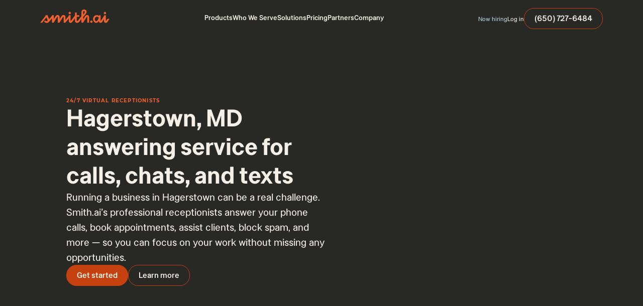

--- FILE ---
content_type: text/html; charset=utf-8
request_url: https://smithai.referralrock.com/externaltrack/?pageTitle=Hagerstown%20%20MD%20Answering%20Service%20with%2024%207%20Live%20Agents&scriptv=https%3A%2F%2Fsmithai.referralrock.com%2Fwebpixel%2Fbeta%2Funiversalv03.js%3F12-11-18&sourceURL=https%3A%2F%2Fsmith.ai%2Fcoverage%2F24-7-answering-service-for-businesses-in-hagerstown-maryland
body_size: 534
content:


<!DOCTYPE html>

<html xmlns="http://www.w3.org/1999/xhtml">
<head><title>

</title></head>
<body>
    <form method="post" action="./?pageTitle=Hagerstown++MD+Answering+Service+with+24+7+Live+Agents&amp;scriptv=https%3a%2f%2fsmithai.referralrock.com%2fwebpixel%2fbeta%2funiversalv03.js%3f12-11-18&amp;sourceURL=https%3a%2f%2fsmith.ai%2fcoverage%2f24-7-answering-service-for-businesses-in-hagerstown-maryland" id="form1">
<div class="aspNetHidden">
<input type="hidden" name="__VIEWSTATE" id="__VIEWSTATE" value="pcbuFWU9oIyoHPmzYg1SATCQ4HNy8J1macCROrNXEj4ydsUi9U49bhn0r23aJbeuoiFTUf1N8Y5mPerUhtEjot2Qf8iSh2T3pplY/15XE0l8gLGd" />
</div>

<div class="aspNetHidden">

	<input type="hidden" name="__VIEWSTATEGENERATOR" id="__VIEWSTATEGENERATOR" value="24DB8E63" />
</div>
    
    </form>
</body>
</html>


--- FILE ---
content_type: text/plain; charset=utf-8
request_url: https://raw.githubusercontent.com/watismi/smithai-trustpilot/main/trustpilot.json
body_size: -260
content:
{
  "trustScore": 4.5,
  "stars": 4.5,
  "lastUpdated": "2025-11-26T18:05:48Z"
}


--- FILE ---
content_type: image/svg+xml
request_url: https://cdn.prod.website-files.com/5b15ca3d02dd414c89ecc3ed/649a4be2c72d3464af8bbfc1_quote.svg
body_size: 614
content:
<svg width="60" height="60" viewBox="0 0 60 60" fill="none" xmlns="http://www.w3.org/2000/svg">
<path d="M24.8249 9.8252C21.6345 9.91577 18.4932 10.6346 15.581 11.9406C12.6687 13.2466 10.0425 15.114 7.8528 17.4361C5.66307 19.7582 3.95276 22.4893 2.81976 25.4731C1.68675 28.457 1.15328 31.635 1.24989 34.8252V37.9252C1.24989 40.3678 1.97421 42.7555 3.33124 44.7865C4.68828 46.8174 6.61708 48.4004 8.87375 49.3351C11.1304 50.2698 13.6136 50.5144 16.0093 50.0379C18.4049 49.5614 20.6055 48.3851 22.3327 46.658C24.0598 44.9308 25.2361 42.7302 25.7126 40.3346C26.1891 37.9389 25.9445 35.4557 25.0098 33.1991C24.0751 30.9424 22.4921 29.0136 20.4612 27.6565C18.4302 26.2995 16.0425 25.5752 13.5999 25.5752C12.6639 25.576 11.7317 25.6935 10.8249 25.9252C10.7066 25.9589 10.5807 25.9553 10.4645 25.9151C10.3482 25.8748 10.2471 25.7998 10.1749 25.7002C10.1081 25.5957 10.0726 25.4742 10.0726 25.3502C10.0726 25.2262 10.1081 25.1047 10.1749 25.0002C11.6123 22.3523 13.7247 20.1319 16.2977 18.5644C18.8707 16.9969 21.8127 16.1381 24.8249 16.0752C25.6537 16.0752 26.4486 15.746 27.0346 15.1599C27.6207 14.5739 27.9499 13.779 27.9499 12.9502C27.9499 12.1214 27.6207 11.3265 27.0346 10.7405C26.4486 10.1544 25.6537 9.8252 24.8249 9.8252Z" fill="#C64110"/>
<path d="M55.6249 16.0752C56.4537 16.0752 57.2486 15.746 57.8347 15.1599C58.4207 14.5739 58.7499 13.779 58.7499 12.9502C58.7499 12.1214 58.4207 11.3265 57.8347 10.7405C57.2486 10.1544 56.4537 9.8252 55.6249 9.8252C52.4345 9.91577 49.2933 10.6346 46.381 11.9406C43.4687 13.2466 40.8426 15.114 38.6528 17.4361C36.4631 19.7582 34.7528 22.4893 33.6198 25.4731C32.4868 28.457 31.9533 31.635 32.0499 34.8252V37.9252C32.045 40.3749 32.7672 42.7709 34.1251 44.8098C35.483 46.8487 37.4154 48.4387 39.6777 49.3784C41.9399 50.3181 44.4302 50.5653 46.833 50.0886C49.2359 49.6119 51.4432 48.4328 53.1754 46.7006C54.9075 44.9684 56.0867 42.7611 56.5634 40.3583C57.04 37.9554 56.7929 35.4652 55.8531 33.2029C54.9134 30.9407 53.3234 29.0082 51.2845 27.6503C49.2456 26.2925 46.8496 25.5702 44.3999 25.5752C43.4641 25.5775 42.5321 25.6951 41.6249 25.9252C41.5066 25.9589 41.3808 25.9553 41.2645 25.9151C41.1482 25.8748 41.0471 25.7998 40.9749 25.7002C40.9082 25.5957 40.8727 25.4742 40.8727 25.3502C40.8727 25.2262 40.9082 25.1047 40.9749 25.0002C42.4123 22.3523 44.5248 20.1319 47.0978 18.5644C49.6708 16.9969 52.6127 16.1381 55.6249 16.0752Z" fill="#C64110"/>
</svg>


--- FILE ---
content_type: image/svg+xml
request_url: https://cdn.prod.website-files.com/5b15ca3d02dd414c89ecc3ed/64acb9605f8b28a1f8ac1052_Group%202590.svg
body_size: 14108
content:
<svg width="2147" height="592" viewBox="0 0 2147 592" fill="none" xmlns="http://www.w3.org/2000/svg">
<path d="M1992.79 383.527C1970.52 383.529 1947.29 380.33 1922.44 373.249C1869.58 358.255 1811.94 323.373 1761.1 292.595C1738.88 279.146 1717.89 266.439 1698.04 255.708C1624.9 216.356 1558.79 195.076 1473.94 219.105C1421.11 233.975 1363.46 268.81 1312.6 299.546C1290.43 312.942 1269.48 325.598 1249.67 336.294C1176.33 375.684 1110.07 397.014 1025.12 373.114C972.075 358.29 914.234 323.398 863.201 292.613C841.183 279.33 820.385 266.785 800.714 256.167C727.505 216.858 661.378 195.534 576.61 219.242C523.541 234.015 465.604 268.885 414.488 299.65C392.597 312.826 371.922 325.269 352.346 335.833L352.051 334.585C371.611 324.03 392.28 311.59 414.163 298.42C465.317 267.632 523.296 232.736 576.451 217.938C661.41 194.18 727.666 215.536 801.01 254.918C820.696 265.544 841.5 278.094 863.527 291.383C914.522 322.145 972.321 357.01 1025.27 371.808C1110.04 395.664 1176.17 374.364 1249.38 335.044C1269.17 324.357 1290.11 311.707 1312.27 298.314C1363.18 267.557 1420.87 232.695 1473.78 217.802C1558.83 193.719 1625.06 215.038 1698.34 254.458C1718.2 265.2 1739.2 277.909 1761.43 291.367C1812.24 322.12 1869.82 356.977 1922.61 371.946C2007.55 396.15 2073.63 374.885 2146.71 335.502L2147 336.752C2095.16 364.689 2046.82 383.526 1992.79 383.527Z" fill="#C64110" fill-opacity="0.1"/>
<path d="M1964.23 371.359C1946.55 371.359 1928.42 369.596 1909.51 365.792C1852.59 355.059 1790.95 323.233 1736.57 295.152C1718.44 285.796 1701.33 276.96 1684.85 269.079C1608.89 231.861 1541.66 210.393 1460.47 226.589C1403.58 237.204 1341.92 268.984 1287.52 297.022C1269.46 306.331 1252.4 315.123 1235.97 322.967C1159.8 360.213 1092.43 381.728 1011.2 365.662C954.074 355.118 892.196 323.276 837.602 295.184C819.716 285.982 802.821 277.288 786.548 269.519C710.487 232.331 643.224 210.823 562.162 226.724C504.96 237.221 442.946 269.06 388.232 297.15C370.522 306.242 353.793 314.83 337.662 322.526L337.395 321.249C353.516 313.556 370.24 304.97 387.946 295.881C442.701 267.77 504.761 235.908 562.05 225.395C643.272 209.464 710.646 231 786.818 268.245C803.098 276.014 819.997 284.709 837.889 293.915C892.442 321.988 954.274 353.805 1011.31 364.333C1092.39 380.362 1159.65 358.882 1235.7 321.691C1252.12 313.849 1269.17 305.06 1287.23 295.753C1341.67 267.695 1403.38 235.891 1460.35 225.26C1541.71 209.031 1609.04 230.532 1685.13 267.805C1701.61 275.687 1718.73 284.527 1736.86 293.887C1791.19 321.943 1852.79 353.746 1909.61 364.463C1990.92 380.82 2058.12 359.368 2134 322.131L2134.27 323.405C2075.92 352.044 2022.68 371.356 1964.23 371.359Z" fill="#C64110" fill-opacity="0.1"/>
<path d="M1932.61 360.461C1920.84 360.461 1908.88 359.766 1896.59 358.33C1833.99 352.455 1766.8 323.402 1707.53 297.769C1695.05 292.375 1683.28 287.28 1671.68 282.45C1587.21 245.148 1523.38 225.282 1447.01 234.073C1384.44 239.825 1317.23 268.834 1257.93 294.429C1245.53 299.78 1233.81 304.838 1222.28 309.635C1137.6 346.96 1073.64 366.876 997.304 358.206C934.461 352.55 866.996 323.473 807.473 297.816C795.273 292.559 783.749 287.591 772.398 282.87C687.783 245.583 623.901 225.676 547.731 234.198C484.722 239.809 417.043 268.921 357.329 294.607C345.391 299.741 334.115 304.592 322.997 309.214L322.758 307.91C333.873 303.288 345.147 298.439 357.083 293.305C416.84 267.599 484.572 238.464 547.671 232.846C623.967 224.301 687.937 244.24 772.644 281.568C783.992 286.288 795.518 291.254 807.721 296.514C867.199 322.151 934.613 351.205 997.365 356.854C1073.57 365.51 1137.45 345.617 1222.03 308.33C1233.57 303.532 1245.28 298.477 1257.68 293.126C1317.02 267.514 1384.29 238.482 1446.95 232.721C1523.46 223.916 1587.37 243.807 1671.93 281.145C1683.51 285.977 1695.3 291.072 1707.78 296.464C1767 322.082 1834.14 351.112 1896.65 356.979C1973.19 365.925 2036.98 346.064 2121.32 308.754L2121.57 310.052C2050.67 341.416 1994.26 360.457 1932.61 360.461Z" fill="#C64110" fill-opacity="0.1"/>
<path d="M1894.2 351.039C1890.7 351.039 1887.18 350.984 1883.65 350.873C1883.6 350.873 1883.54 350.873 1883.49 350.873C1812.36 350.873 1737.05 323.927 1670.59 300.149C1666.52 298.691 1662.48 297.247 1658.48 295.823C1584.28 266.658 1514.23 239.145 1433.53 241.555C1433.31 241.555 1433.09 241.555 1432.87 241.555C1361.89 241.555 1286.73 268.397 1220.39 292.088L1208.56 296.309C1134.15 325.494 1063.84 353.068 983.386 350.751C982.993 350.753 982.587 350.754 982.194 350.754C911.035 350.758 835.787 323.9 769.344 300.188L758.226 296.226C683.814 267.044 613.546 239.521 533.274 241.675C532.791 241.675 532.303 241.674 531.82 241.674C460.433 241.674 384.946 268.586 318.287 292.35L308.305 295.906L308.098 294.573L318.079 291.017C384.782 267.238 460.33 240.304 531.811 240.304C532.298 240.304 532.781 240.306 533.268 240.307C613.63 238.15 683.981 265.695 758.444 294.897L769.552 298.855C835.944 322.548 911.145 349.387 982.205 349.387C982.602 349.387 982.997 349.385 983.393 349.385C1063.74 351.65 1133.98 324.146 1208.35 294.98L1220.18 290.756C1286.78 266.973 1362.28 240.014 1433.52 240.187C1514.34 237.766 1584.45 265.31 1658.7 294.494C1662.69 295.914 1666.73 297.358 1670.81 298.818C1737.2 322.576 1812.48 349.503 1883.51 349.503C1883.55 349.503 1883.6 349.503 1883.66 349.503C1964.65 352.045 2034.56 324.536 2108.6 295.381L2108.83 296.706C2037.97 324.61 1970.86 351.036 1894.2 351.039Z" fill="#C64110" fill-opacity="0.1"/>
<path d="M936.757 344.852C872.906 344.852 806.783 328.172 744.059 309.578C730.895 305.06 717.919 300.448 705.371 295.989C643.105 273.858 584.292 252.956 518.821 249.155C444.809 241.831 366.845 260.897 293.618 282.598L293.441 281.24C366.73 259.522 444.769 240.438 518.868 247.774C584.415 251.579 643.27 272.497 705.58 294.642C718.128 299.101 731.103 303.712 744.249 308.226C817.686 329.994 895.805 349.146 969.426 341.914C1035 338.196 1093.93 317.262 1156.31 295.1C1168.76 290.676 1181.63 286.104 1194.66 281.627C1268.3 259.792 1346.57 240.572 1420.1 247.658C1486.02 251.302 1545.26 272.361 1607.99 294.656C1620.16 298.982 1632.74 303.459 1645.48 307.842C1719.07 329.699 1797.29 348.975 1870.66 342.029C1936.78 338.468 1996.25 317.317 2059.2 294.925C2071.12 290.688 2083.43 286.307 2095.89 282.011L2096.09 283.359C2083.64 287.656 2071.33 292.037 2059.42 296.271C1996.41 318.679 1936.89 339.845 1870.71 343.411C1797.26 350.355 1718.96 331.075 1645.3 309.196C1632.54 304.806 1619.95 300.331 1607.78 296.003C1545.09 273.722 1485.9 252.679 1420.05 249.04C1346.61 241.965 1268.42 261.169 1194.85 282.981C1181.83 287.452 1168.96 292.025 1156.52 296.446C1094.09 318.624 1035.12 339.573 969.472 343.296C958.656 344.358 947.737 344.852 936.757 344.852Z" fill="#C64110" fill-opacity="0.1"/>
<path d="M880.128 342.664C834.93 342.664 785.208 336.106 729.901 322.928C703.485 315.157 677.901 306.284 653.16 297.703C603.352 280.426 556.307 264.11 504.378 256.625C440.259 244.281 366.523 248.42 278.941 269.287L278.797 267.905C366.465 247.02 440.288 242.874 504.48 255.236C556.456 262.728 603.529 279.055 653.367 296.341C678.101 304.919 703.677 313.79 730.062 321.552C817.872 342.475 891.609 346.692 955.468 334.446C1007.5 327.014 1054.65 310.677 1104.57 293.382C1129.21 284.841 1154.7 276.01 1180.99 268.274C1269.02 247.289 1342.84 242.992 1406.69 255.127C1458.96 262.521 1506.34 278.924 1556.49 296.29C1580.94 304.751 1606.22 313.502 1632.27 321.189C1720.21 342.185 1793.96 346.557 1857.68 334.554C1910.12 327.205 1957.67 310.76 2007.99 293.351C2032.25 284.959 2057.35 276.282 2083.2 268.636L2083.38 270.008C2057.53 277.648 2032.46 286.322 2008.2 294.711C1957.84 312.134 1910.27 328.587 1857.78 335.943C1793.99 347.963 1720.16 343.588 1632.11 322.564C1606.02 314.871 1580.74 306.116 1556.29 297.65C1506.17 280.297 1458.81 263.905 1406.59 256.516C1342.81 244.397 1269.08 248.694 1181.15 269.651C1154.89 277.379 1129.41 286.207 1104.77 294.745C1054.83 312.05 1007.65 328.396 955.57 335.835C931.856 340.382 906.776 342.664 880.128 342.664Z" fill="#C64110" fill-opacity="0.1"/>
<path d="M814.775 345.348C782.391 345.349 749.176 342.333 715.749 336.276C677.808 326.989 641.286 313.73 605.965 300.908C568.657 287.365 530.078 273.359 489.937 264.095C421.277 244.474 343.248 241.666 264.267 255.972L264.156 254.571C343.231 240.247 421.359 243.059 490.095 262.704C530.258 271.972 568.858 285.985 606.185 299.537C641.487 312.352 677.992 325.605 715.88 334.878C795.049 349.218 873.078 346.489 941.514 326.982C981.761 317.742 1020.44 303.72 1057.84 290.161C1093.07 277.389 1129.5 264.18 1167.32 254.919C1246.69 240.535 1324.82 243.191 1393.28 262.6C1433.68 271.824 1472.52 285.879 1510.09 299.473C1545.16 312.168 1581.44 325.296 1619.07 334.533C1698.32 348.923 1776.35 346.348 1844.7 327.084C1885.23 317.88 1924.2 303.803 1961.88 290.19C1996.85 277.558 2033 264.498 2070.51 255.264L2070.66 256.658C2033.19 265.884 1997.05 278.937 1962.1 291.563C1924.39 305.183 1885.41 319.267 1844.85 328.475C1776.43 347.762 1698.3 350.34 1618.94 335.933C1581.25 326.681 1544.96 313.546 1509.87 300.847C1472.32 287.259 1433.5 273.209 1393.12 263.992C1324.74 244.607 1246.71 241.954 1167.45 256.317C1129.69 265.565 1093.27 278.767 1058.06 291.533C1020.64 305.1 981.941 319.129 941.672 328.373C902.045 339.669 859.196 345.348 814.775 345.348Z" fill="#C64110" fill-opacity="0.1"/>
<path d="M755.97 352.977C737.659 352.977 719.498 351.865 701.581 349.626C653.813 340.307 609.822 322.748 563.246 304.158C534.882 292.836 505.551 281.13 475.483 271.563C401.253 243.454 323.141 233.454 249.578 242.66L249.5 241.238C323.167 232.025 401.385 242.033 475.695 270.172C505.77 279.742 535.113 291.453 563.489 302.779C610.033 321.356 653.996 338.903 701.681 348.207C775.408 357.425 853.519 347.505 927.545 319.518C957.716 309.955 987.131 298.232 1015.58 286.896C1062.07 268.37 1105.99 250.87 1153.64 241.566C1227.54 232.322 1305.77 242.178 1379.86 270.075C1410.11 279.629 1439.64 291.371 1468.19 302.726C1514.57 321.167 1558.36 338.583 1605.85 347.881C1679.63 357.132 1757.74 347.355 1831.71 319.615C1862.08 310.061 1891.69 298.306 1920.32 286.942C1966.63 268.566 2010.37 251.207 2057.8 241.892L2057.92 243.305C2010.55 252.61 1966.84 269.957 1920.57 288.321C1891.91 299.692 1862.29 311.45 1831.92 321.006C1757.87 348.776 1679.65 358.565 1605.74 349.301C1558.18 339.985 1514.36 322.557 1467.95 304.107C1439.41 292.755 1409.89 281.018 1379.64 271.466C1305.63 243.599 1227.52 233.753 1153.74 242.986C1106.17 252.273 1062.28 269.76 1015.82 288.277C987.36 299.618 957.934 311.342 927.758 320.909C871.628 342.129 813.13 352.975 755.97 352.977Z" fill="#C64110" fill-opacity="0.1"/>
<path d="M710.622 363.773C702.78 363.773 695.053 363.508 687.424 362.975C631.258 354.825 579.254 331.375 524.195 306.549C503.687 297.303 482.482 287.74 461.039 279.03C381.861 241.717 303.669 224.546 234.9 229.347L234.855 227.907C303.741 223.089 382.04 240.291 461.304 277.648C482.743 286.354 503.955 295.919 524.469 305.167C579.481 329.973 631.443 353.405 687.492 361.538C756.406 366.363 834.596 349.246 913.589 312.062C935.127 303.336 956.408 293.756 976.99 284.491C1031.98 259.738 1083.91 236.358 1139.97 228.216C1209.06 223.39 1287.36 240.443 1366.44 277.555C1388.02 286.271 1409.37 295.862 1430.01 305.139C1484.9 329.795 1536.74 353.085 1592.63 361.232C1661.56 366.075 1739.76 349.094 1818.73 312.15C1840.39 303.425 1861.79 293.826 1882.5 284.544C1937.37 259.943 1989.2 236.707 2045.11 228.522L2045.2 229.959C1989.38 238.129 1937.59 261.345 1882.77 285.926C1862.06 295.212 1840.64 304.812 1819 313.536C1739.93 350.517 1661.63 367.518 1592.57 362.669C1536.55 354.504 1484.66 331.196 1429.74 306.519C1409.1 297.246 1387.76 287.657 1366.18 278.938C1287.18 241.872 1209 224.834 1140.04 229.655C1084.1 237.778 1032.2 261.14 977.261 285.872C956.676 295.139 935.387 304.722 913.854 313.444C843.511 346.558 773.768 363.77 710.622 363.773Z" fill="#C64110" fill-opacity="0.1"/>
<path d="M677.393 376.355C676.009 376.355 674.64 376.345 673.265 376.324C609.807 370.306 550.621 339.811 487.96 307.525C474.475 300.578 460.53 293.392 446.591 286.496C361.795 238.708 285.613 214.967 220.217 216.035L220.207 214.578C285.742 213.583 362.022 237.28 446.909 285.123C460.836 292.012 474.784 299.198 488.272 306.149C550.871 338.4 609.997 368.866 673.3 374.869C738.856 375.938 814.999 352.258 899.629 304.604C913.652 297.68 927.661 290.473 941.21 283.502C1003.81 251.298 1062.94 220.881 1126.3 214.866C1191.99 213.802 1268.29 237.439 1353.02 285.036C1367.05 291.946 1381.09 299.159 1394.68 306.134C1457.19 338.231 1516.22 368.549 1579.41 374.583C1580.79 374.604 1582.19 374.615 1583.57 374.615C1648.19 374.615 1722.91 351.104 1805.75 304.689C1819.84 297.757 1833.92 290.54 1847.53 283.56C1910.08 251.505 1969.14 221.227 2032.41 215.154L2032.47 216.607C1969.33 222.667 1910.32 252.915 1847.85 284.939C1834.22 291.92 1820.14 299.138 1806.06 306.062C1723.15 352.523 1648.3 376.067 1583.56 376.069C1582.15 376.069 1580.77 376.059 1579.38 376.037C1516.04 369.99 1456.94 339.641 1394.37 307.511C1380.79 300.537 1366.74 293.327 1352.71 286.409C1268.06 238.865 1191.93 215.255 1126.33 216.321C1063.13 222.321 1004.06 252.708 941.521 284.879C927.97 291.851 913.957 299.058 899.948 305.977C816.999 352.686 742.139 376.354 677.393 376.355Z" fill="#C64110" fill-opacity="0.1"/>
<path d="M659.101 389.668C589.167 386.573 523.419 347.777 453.811 306.699C446.619 302.458 439.398 298.197 432.14 293.957C340.797 234.076 268.797 205.087 205.531 202.717L205.556 201.247C268.951 203.622 341.067 232.65 432.51 292.596C439.752 296.827 446.974 301.088 454.166 305.331C523.693 346.36 589.363 385.112 659.103 388.198C722.488 385.813 794.489 356.881 885.667 297.143C892.999 292.866 900.276 288.581 907.523 284.311C977.076 243.323 1042.77 204.612 1112.62 201.514C1176.18 203.896 1248.29 232.813 1339.6 292.515C1346.91 296.772 1354.2 301.063 1361.47 305.335C1430.93 346.204 1496.54 384.806 1566.19 387.929C1629.58 385.548 1701.58 356.725 1792.76 297.223C1800.12 292.941 1807.43 288.65 1814.7 284.373C1884.24 243.526 1949.91 204.946 2019.71 201.78L2019.74 203.251C1950.11 206.407 1884.51 244.944 1815.07 285.742C1807.78 290.019 1800.47 294.312 1793.13 298.584C1701.85 358.153 1629.73 387.013 1566.19 389.399C1496.34 386.268 1430.66 347.622 1361.11 306.705C1353.85 302.433 1346.56 298.144 1339.23 293.876C1248.03 234.237 1176.02 205.361 1112.62 202.984C1042.97 206.073 977.35 244.74 907.876 285.679C900.63 289.95 893.352 294.238 886.037 298.504C794.758 358.309 722.641 387.279 659.101 389.668Z" fill="#C64110" fill-opacity="0.1"/>
<path d="M643.771 403.02C568.357 403.02 496.844 354.795 421.155 303.754L417.692 301.42C348.755 249.908 267.909 196.326 190.848 189.402L190.906 187.922C268.143 194.861 349.103 248.511 418.111 300.077L421.555 302.399C497.147 353.374 568.569 401.537 643.747 401.537C644.135 401.537 644.519 401.537 644.907 401.533C722.111 394.586 802.883 341.098 871.709 289.692L875.332 287.251C950.975 236.305 1022.46 188.164 1097.79 188.164C1098.18 188.164 1098.56 188.164 1098.95 188.168C1176.36 195.124 1257.25 248.603 1326.18 299.999L1329.75 302.402C1405.33 353.245 1476.75 401.288 1551.91 401.288C1552.26 401.288 1552.62 401.286 1552.98 401.284C1630.18 394.331 1710.95 341.009 1779.78 289.764L1783.4 287.334C1859.1 236.469 1930.64 188.414 2006.02 188.414C2006.35 188.414 2006.68 188.415 2007.01 188.417V189.902C2006.68 189.9 2006.35 189.898 2006.02 189.898C1930.84 189.898 1859.41 237.89 1783.8 288.688L1780.19 291.109C1711.3 342.406 1630.41 395.798 1553 402.767C1552.65 402.77 1552.29 402.77 1551.94 402.77C1476.54 402.774 1405.04 354.671 1329.35 303.758L1325.76 301.344C1256.91 249.999 1176.13 196.591 1098.91 189.651C1098.54 189.649 1098.15 189.647 1097.77 189.647C1022.66 189.647 951.286 237.72 875.734 288.607L872.127 291.035C803.232 342.494 722.346 396.053 644.939 403.016C644.551 403.02 644.16 403.02 643.771 403.02Z" fill="#C64110" fill-opacity="0.1"/>
<path d="M621.783 416.617C550.128 416.617 480.252 367.779 403.246 308.876C330.16 247.589 252.438 186.865 176.164 176.083L176.257 174.591C252.723 185.4 330.551 246.201 403.713 307.552C483.792 368.808 556.148 419.178 630.713 414.864C707.131 404.051 784.776 343.416 857.751 282.237C938.011 220.909 1010.53 170.521 1085.27 174.817C1161.91 185.649 1239.67 246.297 1312.76 307.483C1392.86 368.629 1465.22 418.931 1539.75 414.634C1616.16 403.809 1693.81 343.326 1766.79 282.304C1847.06 221.1 1919.58 170.777 1994.32 175.047L1994.27 176.546C1919.75 172.304 1847.37 222.532 1767.26 283.63C1694.21 344.714 1616.45 405.275 1539.82 416.128C1465.03 420.419 1392.53 370.062 1312.29 308.807C1239.28 247.684 1161.63 187.115 1085.21 176.313C1010.71 172.046 938.334 222.341 858.217 283.561C785.166 344.804 707.414 405.518 630.778 416.357C627.778 416.532 624.776 416.617 621.783 416.617Z" fill="#C64110" fill-opacity="0.1"/>
<path d="M601.545 430.52C528.588 430.52 456.592 374.382 388.809 316.335C307.264 240.531 233.886 176.663 161.488 162.765L161.615 161.263C234.211 175.2 307.689 239.149 389.32 315.032C461.619 376.948 538.722 436.703 616.526 428.199C689.059 414.264 762.37 350.476 843.804 274.785C916.281 212.768 993.551 152.935 1071.61 161.471C1144.36 175.44 1217.79 239.251 1299.34 314.969C1371.65 376.789 1448.78 436.435 1526.54 427.987C1599.07 414.036 1672.38 350.377 1753.83 274.845C1826.29 212.939 1903.54 153.197 1981.63 161.682L1981.56 163.189C1903.77 154.768 1826.66 214.365 1754.33 276.149C1672.81 351.761 1599.38 415.497 1526.65 429.493C1521.64 430.039 1516.61 430.302 1511.61 430.302C1438.65 430.306 1366.64 374.241 1298.83 316.271C1217.36 240.635 1144.04 176.904 1071.51 162.975C993.769 154.478 916.643 214.201 844.314 276.086C762.796 351.858 689.385 415.727 616.625 429.703C611.596 430.253 606.567 430.52 601.545 430.52Z" fill="#C64110" fill-opacity="0.1"/>
<path d="M582.116 444.668C552.875 444.668 521.941 434.863 488.162 414.977C446.885 390.676 405.664 353.481 374.364 323.792L370.963 320.323C293.912 241.689 221.134 167.418 146.805 149.447L146.965 147.938C221.515 165.963 294.383 240.327 371.53 319.057L374.918 322.512C459.11 402.374 530.012 453.185 602.329 441.533C676.791 423.518 749.745 349.074 826.982 270.256L829.849 267.331C861.165 237.647 902.388 200.477 943.657 176.192C985.38 151.642 1022.76 142.461 1057.93 148.125C1132.64 166.188 1205.65 240.622 1282.94 319.427L1285.91 322.456C1370.11 402.21 1441.02 452.962 1513.33 441.342C1587.77 423.301 1660.71 349.012 1737.93 270.359L1740.85 267.388C1772.15 237.757 1813.36 200.647 1854.65 176.378C1896.38 151.858 1933.76 142.677 1968.93 148.316L1968.82 149.836C1896.51 138.241 1825.6 188.954 1741.4 268.669L1738.49 271.626C1661.18 350.374 1588.16 424.757 1513.46 442.856C1478.27 448.519 1440.88 439.331 1399.15 414.797C1357.87 390.521 1316.66 353.38 1285.36 323.735L1282.38 320.692C1205.17 241.984 1132.26 167.642 1057.8 149.638C985.527 137.999 914.622 188.785 830.402 268.613L827.549 271.522C750.216 350.438 677.173 424.973 602.463 443.047C595.765 444.125 588.986 444.668 582.116 444.668Z" fill="#C64110" fill-opacity="0.1"/>
<path d="M563.663 458.98C535.605 458.98 505.995 449.19 473.834 429.376C440.505 408.842 405.376 378.578 359.929 331.247C355.097 325.88 350.287 320.521 345.485 315.168C272.426 233.753 203.421 156.853 132.129 136.128L132.322 134.611C203.842 155.406 272.939 232.406 346.092 313.928C350.894 319.279 355.704 324.639 360.522 329.991C428.859 401.161 509.361 471.657 588.141 454.868C659.538 434.097 728.688 357.043 801.899 275.467C806.558 270.273 811.226 265.073 815.902 259.877C861.364 212.561 896.494 182.313 929.819 161.789C971.545 136.094 1008.98 127.252 1044.27 134.779C1115.91 155.611 1185.12 232.673 1258.39 314.258C1263.09 319.482 1267.79 324.714 1272.49 329.939C1340.83 401.03 1421.33 471.444 1500.11 454.697C1571.5 433.893 1640.64 356.978 1713.83 275.545C1718.5 270.342 1723.19 265.134 1727.87 259.931C1772.7 213.319 1808.9 182.191 1841.79 161.959C1883.52 136.287 1920.96 127.452 1956.24 134.951L1956.09 136.476C1877.29 119.734 1796.81 190.125 1728.47 261.187C1723.79 266.374 1719.11 271.584 1714.44 276.786C1641.14 358.324 1571.92 435.343 1500.28 456.216C1464.96 463.729 1427.53 454.896 1385.8 429.212C1352.92 408.972 1316.73 377.829 1271.9 331.196C1267.18 325.956 1262.48 320.723 1257.79 315.499C1184.61 234.018 1115.49 157.06 1044.1 136.299C965.355 119.515 884.854 189.985 816.494 261.134C811.832 266.314 807.166 271.514 802.506 276.706C729.2 358.392 659.96 435.546 588.308 456.39C580.215 458.115 572.006 458.98 563.663 458.98Z" fill="#C64110" fill-opacity="0.1"/>
<path d="M545.884 473.426C518.835 473.426 490.333 463.606 459.504 443.774C425.737 422.051 389.508 388.665 345.49 338.703C337.846 329.525 330.241 320.312 322.659 311.127C252.653 226.322 186.529 146.218 117.449 122.805L117.675 121.287C186.988 144.778 253.203 224.991 323.306 309.913C330.886 319.096 338.49 328.307 346.121 337.473C409.687 409.62 493.039 489.697 573.947 468.203C643.105 444.751 709.341 364.525 779.465 279.589C786.936 270.539 794.431 261.46 801.952 252.427C845.983 202.476 882.211 169.103 915.977 147.39C957.741 120.534 995.236 112.046 1030.6 121.434C1100.02 144.965 1166.32 225.228 1236.52 310.206C1244.01 319.276 1251.53 328.373 1259.07 337.425C1322.64 409.511 1406 489.51 1486.9 468.05C1556.05 444.558 1622.28 364.437 1692.4 279.612C1699.88 270.569 1707.38 261.499 1714.9 252.472C1758.92 202.578 1795.14 169.24 1828.92 147.539C1870.69 120.704 1908.18 112.212 1943.55 121.585L1943.36 123.118C1862.45 101.684 1779.1 181.643 1715.53 253.703C1708.02 262.717 1700.52 271.787 1693.05 280.828C1622.83 365.768 1556.5 445.999 1487.1 469.577C1451.71 478.966 1414.22 470.473 1372.45 443.629C1338.68 421.921 1302.45 388.566 1258.44 338.657C1250.88 329.59 1243.37 320.491 1235.87 311.419C1165.77 226.559 1099.56 146.404 1030.4 122.959C949.527 101.48 866.166 181.524 802.583 253.657C795.074 262.676 787.582 271.753 780.111 280.802C709.89 365.854 643.565 446.191 574.15 469.73C564.885 472.19 555.476 473.426 545.884 473.426Z" fill="#C64110" fill-opacity="0.1"/>
<path d="M528.634 487.973C502.451 487.973 474.89 478.095 445.168 458.17C411.127 435.352 373.797 398.712 331.046 346.157C321.172 333.411 311.223 320.372 301.601 307.762C234.017 219.189 170.181 135.528 102.766 109.483L103.023 107.961C170.677 134.096 234.604 217.878 302.284 306.576C311.905 319.185 321.852 332.222 331.714 344.95C425.185 459.86 495.517 501.986 559.748 481.54C627.231 455.454 691.164 371.678 758.85 282.981C768.379 270.495 778.232 257.583 787.999 244.973C830.76 192.425 868.09 155.799 902.129 132.988C943.955 104.959 981.505 96.8148 1016.93 108.087C1084.67 134.266 1148.68 218.101 1216.44 306.856C1225.99 319.36 1235.86 332.286 1245.64 344.91C1339.11 459.734 1409.44 501.827 1473.67 481.405C1541.16 455.275 1605.08 371.587 1672.77 282.985C1682.3 270.511 1692.15 257.611 1701.92 245.012C1744.67 192.515 1781.99 155.919 1816.05 133.119C1857.88 105.111 1895.44 96.9668 1930.85 108.221L1930.64 109.759C1866.4 89.3443 1796.06 131.428 1702.59 246.219C1692.83 258.802 1682.98 271.7 1673.46 284.17C1605.68 372.899 1541.65 456.705 1473.91 482.934C1438.47 494.204 1400.92 486.06 1359.09 458.043C1325.04 435.238 1287.72 398.624 1244.97 346.115C1235.18 333.475 1225.3 320.545 1215.76 308.043C1148.09 219.412 1084.18 135.696 1016.69 109.617C952.489 89.1835 882.154 131.297 788.667 246.178C778.911 258.772 769.06 271.682 759.533 284.167C691.751 372.989 627.729 456.885 559.985 483.068C549.73 486.334 539.295 487.973 528.634 487.973Z" fill="#C64110" fill-opacity="0.1"/>
<path d="M511.719 502.617C455.558 502.617 392.551 454.212 316.598 353.614C304.917 337.491 293.178 320.924 281.826 304.902C216.205 212.287 154.225 124.81 88.0742 96.1667L88.3647 94.6415C154.758 123.39 216.828 210.995 282.543 303.744C293.894 319.763 305.631 336.328 317.299 352.434C408.707 473.502 481.241 518.765 545.544 494.88C611.753 466.2 673.819 378.608 739.529 285.875C750.798 269.969 762.453 253.524 774.04 237.524C865.751 116.099 938.578 70.7296 1003.25 94.7493C1069.72 123.539 1131.86 211.2 1197.65 304.013C1208.93 319.931 1220.6 336.392 1232.2 352.4C1323.61 473.393 1396.13 518.629 1460.44 494.767C1526.65 466.034 1588.72 378.519 1654.42 285.868C1665.69 269.976 1677.35 253.543 1688.94 237.558C1780.65 116.208 1853.48 70.8745 1918.14 94.8642L1917.89 96.4035C1853.59 72.5482 1781.06 117.772 1689.64 238.738C1678.06 254.708 1666.41 271.137 1655.15 287.027C1589.34 379.813 1527.18 467.453 1460.72 496.297C1449.61 500.419 1438.26 502.497 1426.62 502.499C1370.46 502.502 1307.46 454.125 1231.5 353.581C1219.89 337.555 1208.22 321.092 1196.93 305.17C1131.24 212.494 1069.19 124.958 1002.97 96.2798C938.694 72.4121 866.164 117.664 774.742 238.705C763.168 254.687 751.515 271.132 740.247 287.034C674.442 379.9 612.286 467.617 545.815 496.412C534.708 500.537 523.361 502.617 511.719 502.617Z" fill="#C64110" fill-opacity="0.1"/>
<path d="M495.77 517.117C470.759 517.117 444.227 507.047 416.493 486.972C381.245 461.459 343.847 420.275 302.161 361.068C288.979 341.696 275.767 321.703 262.991 302.365C199.004 205.524 138.566 114.055 73.3945 82.8419L73.7155 81.3185C139.134 112.648 199.661 204.253 263.742 301.237C276.515 320.568 289.724 340.56 302.895 359.914C392.372 486.998 467.103 535.515 531.35 508.219C596.576 476.967 657.089 385.388 721.157 288.431C733.86 269.206 746.994 249.327 760.092 230.072C801.785 170.872 839.184 129.699 874.431 104.193C915.854 74.2139 954.594 66.5472 989.575 81.4051C1055.07 112.779 1115.66 204.451 1179.81 301.506C1192.52 320.739 1205.67 340.625 1218.77 359.884C1308.25 486.907 1382.98 535.398 1447.23 508.123C1512.46 476.813 1572.97 385.289 1637.05 288.392C1649.75 269.19 1662.87 249.336 1675.97 230.101C1765.75 102.671 1840.81 54.0628 1905.46 81.5023L1905.16 83.0416C1840.92 55.7736 1766.18 104.255 1676.71 231.256C1663.62 250.472 1650.49 270.325 1637.8 289.523C1573.63 386.562 1513.02 478.22 1447.53 509.656C1435.91 514.592 1423.94 517.068 1411.61 517.069C1355.4 517.075 1291.67 465.573 1218.04 361.041C1204.92 341.763 1191.77 321.872 1179.06 302.637C1115 205.724 1054.5 114.185 989.271 82.9391C925.046 55.6569 850.314 104.165 760.826 231.228C747.741 250.465 734.608 270.339 721.908 289.558C657.747 386.66 597.144 478.374 531.654 509.751C520.09 514.664 508.115 517.117 495.77 517.117Z" fill="#C64110" fill-opacity="0.1"/>
<path d="M479.547 531.848C455.107 531.848 429.218 521.671 402.164 501.372C366.897 474.912 328.394 430.214 287.727 368.526C273.278 346.007 258.838 322.664 244.874 300.088C182.267 198.879 123.132 103.283 58.7188 69.5215L59.069 67.9963C123.734 101.888 182.956 197.628 245.656 298.987C259.617 321.558 274.054 344.895 288.491 367.395C329.071 428.951 367.478 473.544 402.64 499.928C443.913 530.893 482.442 538.171 517.158 521.56C581.626 487.758 640.831 392.049 703.512 290.721C717.408 268.257 731.777 245.029 746.149 222.621C786.822 160.938 825.324 116.251 860.59 89.7945C902.122 58.6366 940.919 51.3251 975.908 68.0652C1040.64 102.001 1099.93 197.815 1162.69 299.257C1176.59 321.727 1190.97 344.964 1205.34 367.374C1245.92 428.901 1284.33 473.477 1319.49 499.85C1360.77 530.814 1399.3 538.09 1434.01 521.484C1498.49 487.617 1557.7 391.948 1620.39 290.661C1634.28 268.225 1648.64 245.025 1663 222.644C1703.67 160.987 1742.17 116.318 1777.44 89.8687C1818.97 58.7214 1857.78 51.4135 1892.76 68.143L1892.44 69.6823C1857.73 53.0836 1819.19 60.3597 1777.92 91.3143C1742.76 117.686 1704.34 162.251 1663.77 223.775C1649.42 246.139 1635.05 269.333 1621.17 291.764C1558.39 393.199 1499.08 489.01 1434.35 523.016C1399.34 539.756 1360.55 532.447 1319.02 501.296C1283.75 474.843 1245.25 430.165 1204.58 368.503C1190.19 346.077 1175.81 322.834 1161.91 300.358C1099.24 199.068 1040.04 103.396 975.571 69.5975C940.869 52.9935 902.341 60.2731 861.066 91.2384C825.905 117.617 787.498 162.202 746.912 223.752C732.553 246.141 718.187 269.365 704.294 291.822C641.52 393.3 582.228 489.153 517.495 523.092C505.294 528.932 492.626 531.848 479.547 531.848Z" fill="#C64110" fill-opacity="0.1"/>
<path d="M463.605 546.633C407.411 546.633 343.61 489.493 273.292 375.978C257.759 350.395 242.282 323.765 227.315 298.011C165.888 192.32 107.869 92.4911 44.0391 56.1956L44.4198 54.6722C108.503 91.1108 166.609 191.088 228.127 296.937C243.09 322.683 258.563 349.308 274.085 374.872C361.219 515.537 438.226 569.382 502.964 534.9C566.846 498.562 624.929 398.621 686.423 292.812C701.329 267.164 716.742 240.646 732.204 215.166C819.671 73.9978 897.065 20.0203 962.238 54.7234C1026.39 91.2063 1084.55 191.272 1146.13 297.211C1161.04 322.86 1176.45 349.382 1191.91 374.854C1279.05 515.475 1356.05 569.302 1420.79 534.841C1484.68 498.433 1542.78 398.521 1604.28 292.739C1619.18 267.124 1634.59 240.637 1650.04 215.182C1737.5 74.0508 1814.88 20.0822 1880.06 54.7818L1879.71 56.3176C1814.97 21.8601 1737.97 75.6786 1650.82 216.289C1635.38 241.724 1619.99 268.204 1605.1 293.814C1543.49 399.751 1485.32 499.813 1421.16 536.372C1408.39 543.174 1395.14 546.569 1381.44 546.571C1325.25 546.574 1261.44 489.444 1191.12 375.961C1175.65 350.467 1160.23 323.94 1145.32 298.285C1083.83 192.502 1025.75 92.5866 961.868 56.254C897.15 21.7947 820.139 75.6273 732.995 216.271C717.545 241.733 702.137 268.246 687.235 293.886C625.65 399.851 567.479 499.942 503.334 536.43C490.559 543.232 477.302 546.633 463.605 546.633Z" fill="#C64110" fill-opacity="0.1"/>
<path d="M447.765 561.434C424.283 561.434 399.443 550.998 373.495 530.168C337.323 501.129 298.752 451.762 258.853 383.434C242.379 354.846 226.013 324.973 210.187 296.083C149.786 185.828 92.7355 81.6887 29.3555 42.873L29.7643 41.3495C93.3997 80.3225 150.536 184.616 211.026 295.036C226.849 323.918 243.211 353.784 259.672 382.353C299.482 450.525 337.951 499.772 374.007 528.717C415.49 562.019 454.099 568.586 488.766 548.239C552.198 509.379 609.31 405.124 669.773 294.748C685.542 265.964 701.846 236.2 718.252 207.713C758.156 139.39 796.729 90.0269 832.898 60.9933C874.675 27.4566 913.592 20.8609 948.562 41.3831C1012.26 80.4003 1069.45 184.791 1130 295.312C1145.77 324.096 1162.07 353.86 1178.48 382.34C1218.29 450.499 1256.76 499.735 1292.81 528.674C1334.3 561.971 1372.91 568.545 1407.57 548.202C1471.01 509.262 1528.13 405.022 1588.61 294.663C1604.37 265.911 1620.66 236.183 1637.05 207.725C1676.95 139.415 1715.53 90.0604 1751.7 61.0304C1793.48 27.499 1832.4 20.9034 1867.37 41.422L1866.97 42.9543C1832.31 22.6142 1793.7 29.1851 1752.22 62.4796C1716.16 91.4195 1677.69 140.65 1637.87 208.807C1621.5 237.247 1605.2 266.968 1589.46 295.711C1528.88 406.234 1471.67 510.627 1407.97 549.729C1373 570.254 1334.08 563.657 1292.3 530.125C1256.13 501.094 1217.56 451.734 1177.66 383.424C1161.24 354.924 1144.93 325.151 1129.16 296.36C1068.7 186.003 1011.6 81.7664 948.16 42.9101C913.504 22.5717 874.896 29.1409 833.41 62.4425C797.356 91.3842 758.887 140.625 719.072 208.794C702.678 237.261 686.377 267.017 670.613 295.794C610.059 406.333 552.864 510.745 489.167 549.767C475.914 557.547 462.09 561.434 447.765 561.434Z" fill="#C64110" fill-opacity="0.1"/>
<path d="M432.237 576.277C362.918 576.277 293.781 480.296 244.425 390.889C227.129 359.349 209.997 326.27 193.428 294.278C133.926 179.392 77.725 70.8762 14.6836 29.5491L15.1217 28.0275C78.4185 69.5242 134.704 178.2 194.294 293.258C210.858 325.24 227.985 358.31 245.271 389.832C304.574 497.255 392.498 614.254 474.577 561.582C537.673 520.207 593.929 411.575 653.49 296.567C670.004 264.679 687.08 231.706 704.315 200.26C763.862 92.4093 852.201 -25.0152 934.899 28.0451C998.254 69.5842 1054.59 178.366 1114.24 293.536C1130.75 325.42 1147.82 358.391 1165.05 389.825C1224.36 497.232 1312.28 614.22 1394.36 561.563C1457.46 520.103 1513.73 411.474 1573.31 296.468C1589.82 264.617 1606.87 231.68 1624.09 200.265C1683.64 92.4234 1771.98 -24.9922 1854.68 28.0646L1854.25 29.5898C1772.18 -23.0676 1684.25 93.9168 1624.94 201.322C1607.73 232.72 1590.67 265.646 1574.18 297.489C1514.52 412.664 1458.16 521.455 1394.79 563.086C1380.65 572.161 1366.33 576.249 1352.03 576.251C1282.7 576.263 1213.57 480.283 1164.21 390.882C1146.97 359.429 1129.89 326.449 1113.37 294.556C1053.81 179.558 997.561 70.938 934.464 29.5685C852.396 -23.0888 764.467 93.9008 705.16 201.319C687.937 232.745 670.865 265.709 654.356 297.586C594.708 412.766 538.366 521.559 475.012 563.107C460.862 572.186 446.544 576.277 432.237 576.277Z" fill="#C64110" fill-opacity="0.1"/>
<path d="M416.672 591.156C393.954 591.16 369.935 580.416 344.833 558.966C307.86 527.37 269.22 473.331 229.987 398.347C211.961 363.893 194.159 327.633 176.942 292.565C118.24 172.997 62.7919 60.0583 0 16.227L0.465061 14.7089C63.5135 58.7205 119.044 171.826 177.834 291.572C195.044 326.629 212.841 362.878 230.857 397.311C270 472.122 308.532 526.022 345.38 557.512C387.102 593.167 425.794 599.024 460.38 574.927C523.226 531.044 578.728 417.982 637.489 298.283C654.652 263.322 672.399 227.169 690.366 192.807C729.602 117.829 768.242 63.7909 805.213 32.1964C847.265 -3.74204 886.295 -9.62364 921.223 14.7089C984.326 58.7647 1039.91 171.99 1098.75 291.864C1115.91 326.82 1133.66 362.965 1151.61 397.311C1190.76 472.12 1229.29 526.016 1266.14 557.505C1307.86 593.16 1346.55 599.021 1381.14 574.927C1443.99 530.951 1499.52 417.879 1558.3 298.166C1575.44 263.246 1593.17 227.136 1611.12 192.807C1650.36 117.829 1689 63.7909 1725.97 32.1964C1768.02 -3.74204 1807.06 -9.62364 1841.98 14.7089L1841.52 16.227C1806.93 -7.86695 1768.24 -2.003 1726.52 33.651C1689.67 65.1376 1651.14 119.034 1611.99 193.843C1594.05 228.15 1576.33 264.251 1559.19 299.163C1500.31 419.049 1444.71 532.289 1381.6 576.443C1346.68 600.778 1307.64 594.898 1265.59 558.959C1228.62 527.365 1189.98 473.327 1150.75 398.347C1132.78 363.983 1115.03 327.825 1097.86 292.857C1039.1 173.162 983.603 60.1025 920.758 16.227C886.171 -7.86871 847.48 -2.00477 805.76 33.651C768.913 65.1376 730.382 119.034 691.236 193.843C673.28 228.185 655.537 264.327 638.379 299.278C579.533 419.153 523.949 532.382 460.844 576.445C446.765 586.255 432.013 591.156 416.672 591.156Z" fill="#C64110" fill-opacity="0.1"/>
</svg>


--- FILE ---
content_type: image/svg+xml
request_url: https://cdn.prod.website-files.com/5b15ca3d02dd414c89ecc3ed/64f7a362324a29afdc81179d_Vector.svg
body_size: 404
content:
<svg width="16" height="16" viewBox="0 0 16 16" fill="none" xmlns="http://www.w3.org/2000/svg">
<path d="M8 0C6.41775 0 4.87103 0.469192 3.55544 1.34824C2.23985 2.22729 1.21447 3.47672 0.608967 4.93853C0.0034663 6.40034 -0.15496 8.00887 0.153721 9.56072C0.462403 11.1126 1.22433 12.538 2.34315 13.6569C3.46197 14.7757 4.88743 15.5376 6.43928 15.8463C7.99113 16.155 9.59966 15.9965 11.0615 15.391C12.5233 14.7855 13.7727 13.7602 14.6518 12.4446C15.5308 11.129 16 9.58225 16 8C16 5.87827 15.1571 3.84344 13.6569 2.34315C12.1566 0.842855 10.1217 0 8 0ZM6.37091 11.8109C6.2286 11.8135 6.08719 11.7878 5.95486 11.7354C5.82253 11.683 5.70192 11.6048 5.6 11.5055L3.41818 9.32364C3.311 9.22376 3.22504 9.10333 3.16541 8.96951C3.10579 8.83569 3.07373 8.69124 3.07114 8.54476C3.06856 8.39828 3.0955 8.25278 3.15037 8.11695C3.20524 7.98111 3.2869 7.85772 3.39049 7.75413C3.49408 7.65053 3.61748 7.56887 3.75331 7.514C3.88915 7.45914 4.03465 7.43219 4.18113 7.43477C4.3276 7.43736 4.47206 7.46942 4.60588 7.52904C4.73969 7.58867 4.86013 7.67464 4.96 7.78182L6.41455 9.23636L11.0545 4.50909C11.1548 4.40617 11.2747 4.32437 11.4071 4.26852C11.5395 4.21267 11.6818 4.1839 11.8255 4.1839C11.9692 4.1839 12.1114 4.21267 12.2438 4.26852C12.3762 4.32437 12.4961 4.40617 12.5964 4.50909C12.8007 4.71364 12.9154 4.99091 12.9154 5.28C12.9154 5.56909 12.8007 5.84636 12.5964 6.05091L7.14182 11.5055C6.93422 11.7034 6.65778 11.813 6.37091 11.8109Z" fill="#3D7285"/>
</svg>
